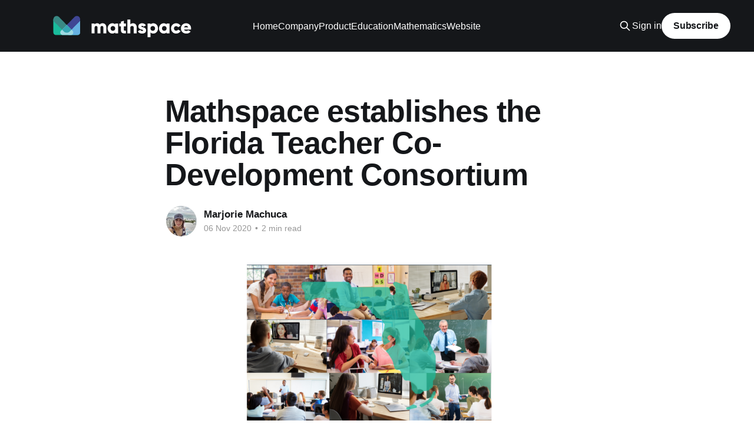

--- FILE ---
content_type: text/html; charset=utf-8
request_url: https://blog.mathspace.co/mathspace-establishes-the-florida-teacher-co-development-consortium/
body_size: 7124
content:
<!DOCTYPE html>
<html lang="en">
<head>

    <title>Mathspace Establishes the Florida Teacher Co-Development Consortium</title>
    <meta charset="utf-8" />
    <meta http-equiv="X-UA-Compatible" content="IE=edge" />
    <meta name="HandheldFriendly" content="True" />
    <meta name="viewport" content="width=device-width, initial-scale=1.0" />
    
    <link rel="preload" as="style" href="https://blog.mathspace.co/assets/built/screen.css?v=ac2019662b" />
    <link rel="preload" as="script" href="https://blog.mathspace.co/assets/built/casper.js?v=ac2019662b" />

    <link rel="stylesheet" type="text/css" href="https://blog.mathspace.co/assets/built/screen.css?v=ac2019662b" />

    <meta name="description" content="Mathspace has organized the Florida Teacher Co-Development Consortium, to align our adaptive learning platform with the state’s new curriculum requirements.">
    <link rel="icon" href="https://blog.mathspace.co/content/images/size/w256h256/2020/12/mathspace-favicon-60x60.png" type="image/png">
    <link rel="canonical" href="https://blog.mathspace.co/mathspace-establishes-the-florida-teacher-co-development-consortium/">
    <meta name="referrer" content="no-referrer-when-downgrade">
    
    <meta property="og:site_name" content="Mathspace Blog">
    <meta property="og:type" content="article">
    <meta property="og:title" content="Mathspace Establishes the Florida Teacher Co-Development Consortium">
    <meta property="og:description" content="Mathspace has organized the Florida Teacher Co-Development Consortium, to align our adaptive learning platform with the state’s new curriculum requirements.">
    <meta property="og:url" content="https://blog.mathspace.co/mathspace-establishes-the-florida-teacher-co-development-consortium/">
    <meta property="og:image" content="https://blog.mathspace.co/content/images/2020/10/Mathspace-establishes-the-Florida-Teacher-Co-Development-Consortium---Facebook-Image.png">
    <meta property="article:published_time" content="2020-11-06T02:35:25.000Z">
    <meta property="article:modified_time" content="2020-11-25T20:45:22.000Z">
    <meta property="article:publisher" content="https://www.facebook.com/mathspacelearn/">
    <meta name="twitter:card" content="summary_large_image">
    <meta name="twitter:title" content="Mathspace Establishes the Florida Teacher Co-Development Consortium">
    <meta name="twitter:description" content="Mathspace has organized the Florida Teacher Co-Development Consortium, to align our adaptive learning platform with the state’s new curriculum requirements.">
    <meta name="twitter:url" content="https://blog.mathspace.co/mathspace-establishes-the-florida-teacher-co-development-consortium/">
    <meta name="twitter:image" content="https://blog.mathspace.co/content/images/size/w1200/2020/10/Mathspace-establishes-the-Florida-Teacher-Co-Development-Consortium---Twitter-Image.png">
    <meta name="twitter:label1" content="Written by">
    <meta name="twitter:data1" content="Marjorie Machuca">
    <meta name="twitter:site" content="@mathspace">
    <meta property="og:image:width" content="940">
    <meta property="og:image:height" content="788">
    
    <script type="application/ld+json">
{
    "@context": "https://schema.org",
    "@type": "Article",
    "publisher": {
        "@type": "Organization",
        "name": "Mathspace Blog",
        "url": "https://blog.mathspace.co/",
        "logo": {
            "@type": "ImageObject",
            "url": "https://blog.mathspace.co/content/images/2020/12/mathspace-logo-600x72.svg"
        }
    },
    "author": {
        "@type": "Person",
        "name": "Marjorie Machuca",
        "image": {
            "@type": "ImageObject",
            "url": "https://blog.mathspace.co/content/images/size/w1200/2020/09/Profile-Pic.jpg",
            "width": 1200,
            "height": 1600
        },
        "url": "https://blog.mathspace.co/author/marjorie_machuca/",
        "sameAs": [
            "https://www.linkedin.com/in/marjorie-machuca-marketing"
        ]
    },
    "headline": "Mathspace Establishes the Florida Teacher Co-Development Consortium",
    "url": "https://blog.mathspace.co/mathspace-establishes-the-florida-teacher-co-development-consortium/",
    "datePublished": "2020-11-06T02:35:25.000Z",
    "dateModified": "2020-11-25T20:45:22.000Z",
    "image": {
        "@type": "ImageObject",
        "url": "https://blog.mathspace.co/content/images/size/w1200/2020/10/Mathspace-establishes-the-Florida-Teacher-Co-Development-Consortium---Blog-Hero-Image.png",
        "width": 1200,
        "height": 266
    },
    "description": "In response to the recently adopted Florida B.E.S.T Standards\n[http://www.fldoe.org/standardsreview], Mathspace has established the Florida\nTeacher Co-Development Consortium\n[https://drive.google.com/file/d/1sPe4Ix2p-K6WXAO3aa_O3_XN0Sa-zp4W/view?usp&#x3D;sharing]\n, with the goal of aligning the latest advancements in adaptive learning with\nthe state’s new curriculum requirements.\n\nProposed by Florida’s state government in January 2019 and formally adopted in\nFebruary 2020, the Benchmark for Excellent",
    "mainEntityOfPage": "https://blog.mathspace.co/mathspace-establishes-the-florida-teacher-co-development-consortium/"
}
    </script>

    <meta name="generator" content="Ghost 6.13">
    <link rel="alternate" type="application/rss+xml" title="Mathspace Blog" href="https://blog.mathspace.co/rss/">
    <script defer src="https://cdn.jsdelivr.net/ghost/portal@~2.56/umd/portal.min.js" data-i18n="true" data-ghost="https://blog.mathspace.co/" data-key="f813f77a780214e926c26dc252" data-api="https://mathspace.ghost.io/ghost/api/content/" data-locale="en" crossorigin="anonymous"></script><style id="gh-members-styles">.gh-post-upgrade-cta-content,
.gh-post-upgrade-cta {
    display: flex;
    flex-direction: column;
    align-items: center;
    font-family: -apple-system, BlinkMacSystemFont, 'Segoe UI', Roboto, Oxygen, Ubuntu, Cantarell, 'Open Sans', 'Helvetica Neue', sans-serif;
    text-align: center;
    width: 100%;
    color: #ffffff;
    font-size: 16px;
}

.gh-post-upgrade-cta-content {
    border-radius: 8px;
    padding: 40px 4vw;
}

.gh-post-upgrade-cta h2 {
    color: #ffffff;
    font-size: 28px;
    letter-spacing: -0.2px;
    margin: 0;
    padding: 0;
}

.gh-post-upgrade-cta p {
    margin: 20px 0 0;
    padding: 0;
}

.gh-post-upgrade-cta small {
    font-size: 16px;
    letter-spacing: -0.2px;
}

.gh-post-upgrade-cta a {
    color: #ffffff;
    cursor: pointer;
    font-weight: 500;
    box-shadow: none;
    text-decoration: underline;
}

.gh-post-upgrade-cta a:hover {
    color: #ffffff;
    opacity: 0.8;
    box-shadow: none;
    text-decoration: underline;
}

.gh-post-upgrade-cta a.gh-btn {
    display: block;
    background: #ffffff;
    text-decoration: none;
    margin: 28px 0 0;
    padding: 8px 18px;
    border-radius: 4px;
    font-size: 16px;
    font-weight: 600;
}

.gh-post-upgrade-cta a.gh-btn:hover {
    opacity: 0.92;
}</style>
    <script defer src="https://cdn.jsdelivr.net/ghost/sodo-search@~1.8/umd/sodo-search.min.js" data-key="f813f77a780214e926c26dc252" data-styles="https://cdn.jsdelivr.net/ghost/sodo-search@~1.8/umd/main.css" data-sodo-search="https://mathspace.ghost.io/" data-locale="en" crossorigin="anonymous"></script>
    
    <link href="https://blog.mathspace.co/webmentions/receive/" rel="webmention">
    <script defer src="/public/cards.min.js?v=ac2019662b"></script>
    <link rel="stylesheet" type="text/css" href="/public/cards.min.css?v=ac2019662b">
    <script defer src="/public/member-attribution.min.js?v=ac2019662b"></script>
    <script defer src="/public/ghost-stats.min.js?v=ac2019662b" data-stringify-payload="false" data-datasource="analytics_events" data-storage="localStorage" data-host="https://blog.mathspace.co/.ghost/analytics/api/v1/page_hit"  tb_site_uuid="1459b53d-5459-44bd-b893-09a4e2d22645" tb_post_uuid="e1ad7f64-6220-4fe8-9d9c-19a68a26df0f" tb_post_type="post" tb_member_uuid="undefined" tb_member_status="undefined"></script><style>:root {--ghost-accent-color: #15171A;}</style>
    <!-- Google Analytics -->
<script async src="https://www.google-analytics.com/analytics.js"></script>
<script>
  window.ga=window.ga||function(){(ga.q=ga.q||[]).push(arguments)};ga.l=+new Date;
  ga('create', 'UA-21633616-10', 'auto');
  ga('create', 'UA-21633616-14', 'auto', 'universal');
  ga('send', 'pageview');
  ga('universal.send', 'pageview');
</script>
<script>
  var changeConfig = {
    'content-api-url': 'https://mathspace.ghost.io',
    'content-api-key': '15af6f718310aba325155f70d5',
  };
</script>

<!-- Hubspot tracking code - For chat, etc -->
<!-- Start of HubSpot Embed Code -->
<script type="text/javascript" id="hs-script-loader" async defer src="//js.hs-scripts.com/22247977.js"></script>
<!-- End of HubSpot Embed Code -->

<!-- Intercom chat bot -->
<script>
  window.intercomSettings = {
    app_id: "q6mpres8"
  };
</script>

<script>
// We pre-filled your app ID in the widget URL: 'https://widget.intercom.io/widget/q6mpres8'
(function(){var w=window;var ic=w.Intercom;if(typeof ic==="function"){ic('reattach_activator');ic('update',w.intercomSettings);}else{var d=document;var i=function(){i.c(arguments);};i.q=[];i.c=function(args){i.q.push(args);};w.Intercom=i;var l=function(){var s=d.createElement('script');s.type='text/javascript';s.async=true;s.src='https://widget.intercom.io/widget/q6mpres8';var x=d.getElementsByTagName('script')[0];x.parentNode.insertBefore(s,x);};if(w.attachEvent){w.attachEvent('onload',l);}else{w.addEventListener('load',l,false);}}})();
</script>

</head>
<body class="post-template is-head-left-logo has-sans-body has-cover">
<div class="viewport">

    <header id="gh-head" class="gh-head outer">
        <div class="gh-head-inner inner">
            <div class="gh-head-brand">
                <a class="gh-head-logo" href="https://blog.mathspace.co">
                        <img src="https://blog.mathspace.co/content/images/2020/12/mathspace-logo-600x72.svg" alt="Mathspace Blog">
                </a>
                <button class="gh-search gh-icon-btn" aria-label="Search this site" data-ghost-search><svg xmlns="http://www.w3.org/2000/svg" fill="none" viewBox="0 0 24 24" stroke="currentColor" stroke-width="2" width="20" height="20"><path stroke-linecap="round" stroke-linejoin="round" d="M21 21l-6-6m2-5a7 7 0 11-14 0 7 7 0 0114 0z"></path></svg></button>
                <button class="gh-burger" aria-label="Main Menu"></button>
            </div>

            <nav class="gh-head-menu">
                <ul class="nav">
    <li class="nav-home"><a href="https://blog.mathspace.co/">Home</a></li>
    <li class="nav-company"><a href="https://blog.mathspace.co/tag/company/">Company</a></li>
    <li class="nav-product"><a href="https://blog.mathspace.co/tag/product/">Product</a></li>
    <li class="nav-education"><a href="https://blog.mathspace.co/tag/education/">Education</a></li>
    <li class="nav-mathematics"><a href="https://blog.mathspace.co/tag/mathematics/">Mathematics</a></li>
    <li class="nav-website"><a href="https://mathspace.co">Website</a></li>
</ul>

            </nav>

            <div class="gh-head-actions">
                    <button class="gh-search gh-icon-btn" aria-label="Search this site" data-ghost-search><svg xmlns="http://www.w3.org/2000/svg" fill="none" viewBox="0 0 24 24" stroke="currentColor" stroke-width="2" width="20" height="20"><path stroke-linecap="round" stroke-linejoin="round" d="M21 21l-6-6m2-5a7 7 0 11-14 0 7 7 0 0114 0z"></path></svg></button>
                    <div class="gh-head-members">
                                <a class="gh-head-link" href="#/portal/signin" data-portal="signin">Sign in</a>
                                <a class="gh-head-button" href="#/portal/signup" data-portal="signup">Subscribe</a>
                    </div>
            </div>
        </div>
    </header>

    <div class="site-content">
        



<main id="site-main" class="site-main">
<article class="article post ">

    <header class="article-header gh-canvas">

        <div class="article-tag post-card-tags">
        </div>

        <h1 class="article-title">Mathspace establishes the Florida Teacher Co-Development Consortium</h1>


        <div class="article-byline">
        <section class="article-byline-content">

            <ul class="author-list instapaper_ignore">
                <li class="author-list-item">
                    <a href="/author/marjorie_machuca/" class="author-avatar" aria-label="Read more of Marjorie Machuca">
                        <img class="author-profile-image" src="/content/images/size/w100/2020/09/Profile-Pic.jpg" alt="Marjorie Machuca" />
                    </a>
                </li>
            </ul>

            <div class="article-byline-meta">
                <h4 class="author-name"><a href="/author/marjorie_machuca/">Marjorie Machuca</a></h4>
                <div class="byline-meta-content">
                    <time class="byline-meta-date" datetime="2020-11-06">06 Nov 2020</time>
                        <span class="byline-reading-time"><span class="bull">&bull;</span> 2 min read</span>
                </div>
            </div>

        </section>
        </div>

            <figure class="article-image">
                <img
                    srcset="/content/images/size/w300/2020/10/Mathspace-establishes-the-Florida-Teacher-Co-Development-Consortium---Blog-Hero-Image.png 300w,
                            /content/images/size/w600/2020/10/Mathspace-establishes-the-Florida-Teacher-Co-Development-Consortium---Blog-Hero-Image.png 600w,
                            /content/images/size/w1000/2020/10/Mathspace-establishes-the-Florida-Teacher-Co-Development-Consortium---Blog-Hero-Image.png 1000w,
                            /content/images/size/w2000/2020/10/Mathspace-establishes-the-Florida-Teacher-Co-Development-Consortium---Blog-Hero-Image.png 2000w"
                    sizes="(min-width: 1400px) 1400px, 92vw"
                    src="/content/images/size/w2000/2020/10/Mathspace-establishes-the-Florida-Teacher-Co-Development-Consortium---Blog-Hero-Image.png"
                    alt="Mathspace establishes the Florida Teacher Co-Development Consortium"
                />
            </figure>

    </header>

    <section class="gh-content gh-canvas">
        <p>In response to the recently adopted <a href="http://www.fldoe.org/standardsreview?ref=blog.mathspace.co">Florida B.E.S.T Standards</a>, Mathspace has established the <a href="https://drive.google.com/file/d/1sPe4Ix2p-K6WXAO3aa_O3_XN0Sa-zp4W/view?usp=sharing&ref=blog.mathspace.co">Florida Teacher Co-Development Consortium</a>, with the goal of aligning the latest advancements in adaptive learning with the state’s new curriculum requirements.<br><br>Proposed by Florida’s state government in January 2019 and formally adopted in February 2020, the Benchmark for Excellent Student Thinking (B.E.S.T) standards are described by proponents as a way to unchain Florida from the national Core Curriculum standards and bring the state’s education system back to basics. These new standards specifically focus on English Language Arts and Math curricula for all grades K-12. Upon their adoption, Florida became the first state in the union to include a civics booklist for English Language Arts curricula across all grade levels. And, the state’s math standards now focus on a practical approach, placing an emphasis on skill-based learning, and showing how math topics interconnect from one grade to the next. According to a <a href="http://www.fldoe.org/newsroom/latest-news/governor-desantis-eliminates-common-core.stml?ref=blog.mathspace.co">statement issued by the governor</a>, “Florida’s B.E.S.T Standards were made by Florida teachers for Florida students, and I know they will be a model for the rest of the nation.”</p><p>Mathspace is no stranger when it comes to new curricula and standards. For over a decade, our team has customized our adaptive learning platform to meet the various academic requirements across the United States, and around the globe. We take a highly collaborative approach in co-developing each curricula within Mathspace to ensure that we meet the needs of teachers and students alike. In line with our mission of offering students the right help at the right time, we created the Florida Teacher Co-Development Consortium to ensure that our new Florida digital resource does exactly that. This diverse group of teachers from across the state will meet twice a month with our team of curriculum developers and product designers with two goals in mind:</p><ul><li><strong>Help us understand teaching “pain points”</strong>: What’s missing from existing resources in order to better align with the new standards? What do teachers wish their current resources did better?</li><li><strong>Help us make the best digital resource for the B.E.S.T standards</strong>: Participants will test our solutions and be afforded the opportunity to provide integral feedback to help us build a resource that best meets their needs and the needs of their students.</li></ul><p>This is a unique opportunity to work with one of the most cutting edge EdTech companies in the world, and make your mark on the future of education in Florida, the United States, and around the world!</p><p>If you are interested in becoming a participating teacher, click the button below to register.</p><!--kg-card-begin: html--><a class="typeform-share button" href="https://form.typeform.com/to/dfuRKqhu?ref=blog.mathspace.co" data-mode="popup" style="display:inline-block;text-decoration:none;background-color:#0875BE;color:white;cursor:pointer;font-family:Helvetica,Arial,sans-serif;font-size:20px;line-height:50px;text-align:center;margin:0;height:50px;padding:0px 33px;border-radius:25px;max-width:100%;white-space:nowrap;overflow:hidden;text-overflow:ellipsis;font-weight:bold;-webkit-font-smoothing:antialiased;-moz-osx-font-smoothing:grayscale;" data-submit-close-delay="1" target="_blank">Register Now </a> <script> (function() { var qs,js,q,s,d=document, gi=d.getElementById, ce=d.createElement, gt=d.getElementsByTagName, id="typef_orm_share", b="https://embed.typeform.com/"; if(!gi.call(d,id)){ js=ce.call(d,"script"); js.id=id; js.src=b+"embed.js"; q=gt.call(d,"script")[0]; q.parentNode.insertBefore(js,q) } })() </script><!--kg-card-end: html-->
    </section>


</article>
</main>

    <section class="footer-cta outer">
        <div class="inner">
            <h2 class="footer-cta-title">Sign up for more like this.</h2>
            <a class="footer-cta-button" href="#/portal" data-portal>
                <div class="footer-cta-input">Enter your email</div>
                <span>Subscribe</span>
            </a>
        </div>
    </section>



            <aside class="read-more-wrap outer">
                <div class="read-more inner">
                        
<article class="post-card post">

    <a class="post-card-image-link" href="/mathspace-shortlisted-for-the-bett-innovation-award-2026/">

        <img class="post-card-image"
            srcset="/content/images/size/w300/2025/11/Bett26-FINALIST-LiBETT-Innovation-Award.png 300w,
                    /content/images/size/w600/2025/11/Bett26-FINALIST-LiBETT-Innovation-Award.png 600w,
                    /content/images/size/w1000/2025/11/Bett26-FINALIST-LiBETT-Innovation-Award.png 1000w,
                    /content/images/size/w2000/2025/11/Bett26-FINALIST-LiBETT-Innovation-Award.png 2000w"
            sizes="(max-width: 1000px) 400px, 800px"
            src="/content/images/size/w600/2025/11/Bett26-FINALIST-LiBETT-Innovation-Award.png"
            alt="Mathspace shortlisted for the BETT Innovation Award 2026 🎉"
            loading="lazy"
        />


    </a>

    <div class="post-card-content">

        <a class="post-card-content-link" href="/mathspace-shortlisted-for-the-bett-innovation-award-2026/">
            <header class="post-card-header">
                <div class="post-card-tags">
                </div>
                <h2 class="post-card-title">
                    Mathspace shortlisted for the BETT Innovation Award 2026 🎉
                </h2>
            </header>
                <div class="post-card-excerpt">Mathspace has been shortlisted for the 2026 BETT Innovation Award, recognising our impact in student-centred AI and mathematics education.</div>
        </a>

        <footer class="post-card-meta">
            <time class="post-card-meta-date" datetime="2025-11-18">18 Nov 2025</time>
                <span class="post-card-meta-length">2 min read</span>
        </footer>

    </div>

</article>
                        
<article class="post-card post no-image">


    <div class="post-card-content">

        <a class="post-card-content-link" href="/miloai-just-got-safer-how-our-new-chat-moderation-system-keeps-students-protected/">
            <header class="post-card-header">
                <div class="post-card-tags">
                </div>
                <h2 class="post-card-title">
                    MiloAI just got safer: How our new Chat Moderation System keeps students protected
                </h2>
            </header>
                <div class="post-card-excerpt">At Mathspace, we want every student to feel safe and supported while learning with MiloAI, our AI tutor. As part of that commitment, we’ve introduced a new Chat Moderation System, designed not just to detect and respond to unsafe messages, but to model positive online behaviour and create a</div>
        </a>

        <footer class="post-card-meta">
            <time class="post-card-meta-date" datetime="2025-11-12">12 Nov 2025</time>
                <span class="post-card-meta-length">3 min read</span>
        </footer>

    </div>

</article>
                        
<article class="post-card post">

    <a class="post-card-image-link" href="/miloai-wins-bett-asia-award-for-ai-product-of-the-year/">

        <img class="post-card-image"
            srcset="/content/images/size/w300/2025/11/MiloAI-BETT-Asia-AI-Product-2000-x-1000.png 300w,
                    /content/images/size/w600/2025/11/MiloAI-BETT-Asia-AI-Product-2000-x-1000.png 600w,
                    /content/images/size/w1000/2025/11/MiloAI-BETT-Asia-AI-Product-2000-x-1000.png 1000w,
                    /content/images/size/w2000/2025/11/MiloAI-BETT-Asia-AI-Product-2000-x-1000.png 2000w"
            sizes="(max-width: 1000px) 400px, 800px"
            src="/content/images/size/w600/2025/11/MiloAI-BETT-Asia-AI-Product-2000-x-1000.png"
            alt="MiloAI wins BETT Asia Award for AI Product of the Year"
            loading="lazy"
        />


    </a>

    <div class="post-card-content">

        <a class="post-card-content-link" href="/miloai-wins-bett-asia-award-for-ai-product-of-the-year/">
            <header class="post-card-header">
                <div class="post-card-tags">
                </div>
                <h2 class="post-card-title">
                    MiloAI wins BETT Asia Award for AI Product of the Year
                </h2>
            </header>
                <div class="post-card-excerpt">We’re proud to share that MiloAI has been named AI Product of the Year at BETT Asia 2025.</div>
        </a>

        <footer class="post-card-meta">
            <time class="post-card-meta-date" datetime="2025-11-05">05 Nov 2025</time>
                <span class="post-card-meta-length">3 min read</span>
        </footer>

    </div>

</article>
                </div>
            </aside>



    </div>

    <footer class="site-footer outer">
        <div class="inner">
            <section class="copyright"><a href="https://blog.mathspace.co">Mathspace Blog</a> &copy; 2026</section>
            <nav class="site-footer-nav">
                
            </nav>
            <div class="gh-powered-by"><a href="https://ghost.org/" target="_blank" rel="noopener">Powered by Ghost</a></div>
        </div>
    </footer>

</div>

    <div class="pswp" tabindex="-1" role="dialog" aria-hidden="true">
    <div class="pswp__bg"></div>

    <div class="pswp__scroll-wrap">
        <div class="pswp__container">
            <div class="pswp__item"></div>
            <div class="pswp__item"></div>
            <div class="pswp__item"></div>
        </div>

        <div class="pswp__ui pswp__ui--hidden">
            <div class="pswp__top-bar">
                <div class="pswp__counter"></div>

                <button class="pswp__button pswp__button--close" title="Close (Esc)"></button>
                <button class="pswp__button pswp__button--share" title="Share"></button>
                <button class="pswp__button pswp__button--fs" title="Toggle fullscreen"></button>
                <button class="pswp__button pswp__button--zoom" title="Zoom in/out"></button>

                <div class="pswp__preloader">
                    <div class="pswp__preloader__icn">
                        <div class="pswp__preloader__cut">
                            <div class="pswp__preloader__donut"></div>
                        </div>
                    </div>
                </div>
            </div>

            <div class="pswp__share-modal pswp__share-modal--hidden pswp__single-tap">
                <div class="pswp__share-tooltip"></div>
            </div>

            <button class="pswp__button pswp__button--arrow--left" title="Previous (arrow left)"></button>
            <button class="pswp__button pswp__button--arrow--right" title="Next (arrow right)"></button>

            <div class="pswp__caption">
                <div class="pswp__caption__center"></div>
            </div>
        </div>
    </div>
</div>
<script
    src="https://code.jquery.com/jquery-3.5.1.min.js"
    integrity="sha256-9/aliU8dGd2tb6OSsuzixeV4y/faTqgFtohetphbbj0="
    crossorigin="anonymous">
</script>
<script src="https://blog.mathspace.co/assets/built/casper.js?v=ac2019662b"></script>
<script>
$(document).ready(function () {
    // Mobile Menu Trigger
    $('.gh-burger').click(function () {
        $('body').toggleClass('gh-head-open');
    });
    // FitVids - Makes video embeds responsive
    $(".gh-content").fitVids();
});
</script>



</body>
</html>


--- FILE ---
content_type: text/plain
request_url: https://www.google-analytics.com/j/collect?v=1&_v=j102&a=719442444&t=pageview&_s=1&dl=https%3A%2F%2Fblog.mathspace.co%2Fmathspace-establishes-the-florida-teacher-co-development-consortium%2F&ul=en-us%40posix&dt=Mathspace%20Establishes%20the%20Florida%20Teacher%20Co-Development%20Consortium&sr=1280x720&vp=1280x720&_u=IEDAAEABAAAAACAAI~&jid=383335182&gjid=2032029577&cid=531402331.1769023003&tid=UA-21633616-10&_gid=856512738.1769023003&_r=1&_slc=1&z=253184052
body_size: -451
content:
2,cG-L4SDT6GVET

--- FILE ---
content_type: image/svg+xml
request_url: https://blog.mathspace.co/content/images/2020/12/mathspace-logo-600x72.svg
body_size: 1901
content:
<svg width="600" height="72" viewBox="0 0 600 72" fill="none" xmlns="http://www.w3.org/2000/svg">
<path d="M91.1865 17.4924C91.1865 12.675 95.9981 9.34062 100.509 11.0321V11.0321C101.119 11.2609 101.652 11.658 102.046 12.1772L123.847 40.915C126.823 44.8378 132.667 44.9934 135.847 41.2346L156.833 16.4338C157.506 15.6386 158.333 14.9883 159.265 14.5224L162.105 13.1024C167.219 10.5451 173.237 14.2643 173.237 19.9826V56.2537C173.237 60.502 169.793 63.946 165.545 63.946H98.8788C94.6305 63.946 91.1865 60.502 91.1865 56.2537V17.4924Z" fill="#1ABC9C"/>
<path d="M132.208 39.4027C132.208 37.0863 133.252 34.8933 135.05 33.4326L160.69 12.5995C165.717 8.51509 173.233 12.0924 173.233 18.5696V56.254C173.233 60.5023 169.789 63.9462 165.541 63.9462H139.9C135.652 63.9462 132.208 60.5023 132.208 56.254V39.4027Z" fill="#66B1E2"/>
<path d="M156.008 8.662C159.958 4.60224 166.362 4.60224 170.313 8.662V8.662C174.263 12.7218 174.263 19.3039 170.313 23.3637L140.052 54.4635C136.102 58.5232 129.698 58.5232 125.748 54.4635V54.4635C121.797 50.4037 121.797 43.8215 125.748 39.7618L156.008 8.662Z" fill="#3F4694"/>
<path d="M94.1456 23.47C90.1954 19.4102 90.1954 12.8281 94.1456 8.76829V8.76829C98.0957 4.70853 104.5 4.70853 108.45 8.76829L139.271 40.4444C143.221 44.5041 143.221 51.0863 139.271 55.1461V55.1461C135.321 59.2058 128.917 59.2058 124.967 55.1461L94.1456 23.47Z" fill="#398984"/>
<path d="M132.21 33.1772L149.847 50.8147C154.693 55.6605 151.261 63.9462 144.408 63.9462H120.011C113.158 63.9462 109.726 55.6605 114.572 50.8147L132.21 33.1772Z" fill="#9EDAE2"/>
<path d="M132.208 33.1772L146.713 47.6818L141.273 53.1211C136.267 58.1277 128.149 58.1277 123.143 53.1211L117.703 47.6818L132.208 33.1772Z" fill="#36A6B3"/>
<path d="M112.852 19.2483L91.1826 16.5107L91.1826 20.35L101.089 30.6079L112.852 19.2483Z" fill="#398984"/>
<path d="M166.914 8.72723L157.849 17.7926L166.914 26.858L173.224 20.5479V15.0373L166.914 8.72723Z" fill="#3F4694"/>
<path d="M241.927 27.9848C237.68 27.9848 234.929 29.5398 233.255 31.9322C231.58 29.4202 228.948 27.9848 225.419 27.9848C221.412 27.9848 218.781 29.5398 217.405 31.5734V28.8221H208.434V58.7268H217.405V41.8606C217.405 38.3318 219.08 36.2385 222.07 36.2385C224.941 36.2385 226.376 38.1524 226.376 41.1429V58.7268H235.348V41.8606C235.348 38.3318 237.023 36.2385 240.013 36.2385C242.884 36.2385 244.319 38.1524 244.319 41.1429V58.7268H253.291V40.3653C253.291 32.8892 248.805 27.9848 241.927 27.9848Z" fill="white"/>
<path d="M280.614 28.8221V31.6332C278.64 29.3604 275.71 27.9848 271.703 27.9848C263.868 27.9848 257.408 34.8629 257.408 43.7745C257.408 52.6861 263.868 59.5642 271.703 59.5642C275.71 59.5642 278.64 58.1886 280.614 55.9158V58.7268H289.586V28.8221H280.614ZM273.497 51.0712C269.37 51.0712 266.38 48.2602 266.38 43.7745C266.38 39.2888 269.37 36.4777 273.497 36.4777C277.624 36.4777 280.614 39.2888 280.614 43.7745C280.614 48.2602 277.624 51.0712 273.497 51.0712Z" fill="white"/>
<path d="M313.172 37.4347V28.8221H307.011V20.4488L298.04 23.1402V28.8221H293.255V37.4347H298.04V48.0209C298.04 56.3943 301.449 59.923 313.172 58.7268V50.5928C309.224 50.832 307.011 50.5927 307.011 48.0209V37.4347H313.172Z" fill="white"/>
<path d="M335.255 27.9848C331.308 27.9848 328.317 29.4202 326.702 31.6332V16.8602H317.731V58.7268H326.702V42.3989C326.702 38.1524 328.975 36.2385 332.265 36.2385C335.136 36.2385 337.468 37.973 337.468 41.6811V58.7268H346.44V40.3653C346.44 32.2911 341.296 27.9848 335.255 27.9848Z" fill="white"/>
<path d="M360.573 37.5543C360.573 36.4777 361.53 35.8796 363.085 35.8796C365.059 35.8796 366.255 36.9562 367.093 38.5112L374.748 34.3844C372.236 30.1379 367.93 27.9848 363.085 27.9848C356.865 27.9848 351.363 31.2743 351.363 37.7935C351.363 48.1406 366.076 46.4061 366.076 49.6956C366.076 50.8918 364.999 51.5497 362.846 51.5497C360.214 51.5497 358.54 50.2937 357.762 48.0209L349.987 52.4468C352.32 57.2914 356.865 59.5642 362.846 59.5642C369.305 59.5642 375.286 56.6335 375.286 49.7554C375.286 38.6907 360.573 40.9634 360.573 37.5543Z" fill="white"/>
<path d="M397.421 27.9848C393.413 27.9848 390.483 29.3604 388.509 31.6332V28.8221H379.538V70.6887H388.509V55.9158C390.483 58.1886 393.413 59.5642 397.421 59.5642C405.256 59.5642 411.715 52.6861 411.715 43.7745C411.715 34.8629 405.256 27.9848 397.421 27.9848ZM395.626 51.0712C391.499 51.0712 388.509 48.2602 388.509 43.7745C388.509 39.2888 391.499 36.4777 395.626 36.4777C399.753 36.4777 402.744 39.2888 402.744 43.7745C402.744 48.2602 399.753 51.0712 395.626 51.0712Z" fill="white"/>
<path d="M437.992 28.8221V31.6332C436.019 29.3604 433.088 27.9848 429.081 27.9848C421.246 27.9848 414.786 34.8629 414.786 43.7745C414.786 52.6861 421.246 59.5642 429.081 59.5642C433.088 59.5642 436.019 58.1886 437.992 55.9158V58.7268H446.964V28.8221H437.992ZM430.875 51.0712C426.748 51.0712 423.758 48.2602 423.758 43.7745C423.758 39.2888 426.748 36.4777 430.875 36.4777C435.002 36.4777 437.992 39.2888 437.992 43.7745C437.992 48.2602 435.002 51.0712 430.875 51.0712Z" fill="white"/>
<path d="M467.38 59.5642C473.241 59.5642 478.325 56.5139 480.897 51.8487L473.062 47.363C472.105 49.4564 469.892 50.7124 467.26 50.7124C463.373 50.7124 460.502 47.9013 460.502 43.7745C460.502 39.6476 463.373 36.8366 467.26 36.8366C469.892 36.8366 472.045 38.0926 473.062 40.1859L480.897 35.6404C478.325 31.0351 473.181 27.9848 467.38 27.9848C458.289 27.9848 451.53 34.8629 451.53 43.7745C451.53 52.6861 458.289 59.5642 467.38 59.5642Z" fill="white"/>
<path d="M491.418 47.363H512.65C512.889 46.2267 513.009 45.0305 513.009 43.7745C513.009 34.7433 506.549 27.9848 497.817 27.9848C488.367 27.9848 481.908 34.8629 481.908 43.7745C481.908 52.6861 488.248 59.5642 498.475 59.5642C504.157 59.5642 508.583 57.4708 511.514 53.4038L504.336 49.2769C503.14 50.5927 501.047 51.5497 498.595 51.5497C495.305 51.5497 492.554 50.4731 491.418 47.363ZM491.238 40.6644C492.075 37.6141 494.348 35.9394 497.757 35.9394C500.449 35.9394 503.14 37.1954 504.097 40.6644H491.238Z" fill="white"/>
</svg>


--- FILE ---
content_type: text/plain
request_url: https://www.google-analytics.com/j/collect?v=1&_v=j102&a=719442444&t=pageview&_s=1&dl=https%3A%2F%2Fblog.mathspace.co%2Fmathspace-establishes-the-florida-teacher-co-development-consortium%2F&ul=en-us%40posix&dt=Mathspace%20Establishes%20the%20Florida%20Teacher%20Co-Development%20Consortium&sr=1280x720&vp=1280x720&_u=IEDAAEABAAAAACAAI~&jid=1160351583&gjid=1816588255&cid=531402331.1769023003&tid=UA-21633616-14&_gid=856512738.1769023003&_r=1&_slc=1&z=1991446304
body_size: -833
content:
2,cG-0CN27S1DYK